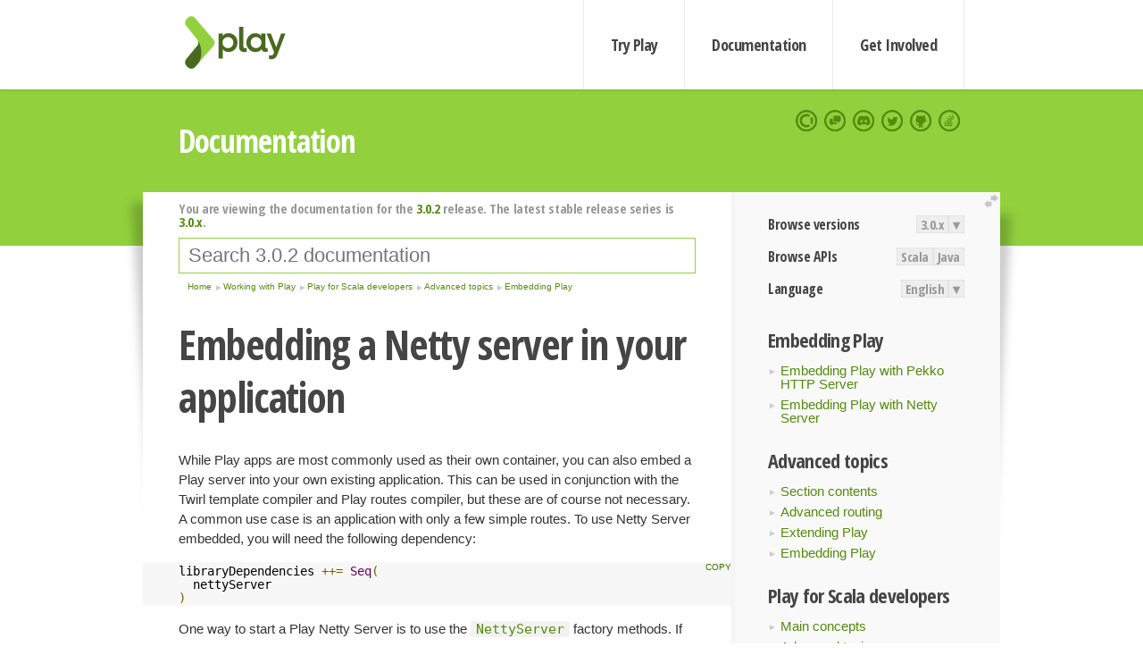

--- FILE ---
content_type: text/html; charset=UTF-8
request_url: https://www.playframework.com/documentation/3.0.2/ScalaEmbeddingPlayNetty
body_size: 6100
content:





<!DOCTYPE html>
<html lang="en">
    <head>
        <meta charset="utf-8">
        <meta http-equiv="X-UA-Compatible" content="IE=edge,chrome=1">
        <title>
  Scala Embedding Play Netty  - 3.0.2
</title>
        <meta name="description" content="Play Framework - The High Velocity Web Framework For Java and Scala">
        <meta name="viewport" content="width=device-width,maximum-scale=1"/>
        <link rel="stylesheet" href="/assets/lib/prettify/ecd4a5d6c0cbee10b168f6aa000c64ea-prettify.css">
        <link rel="preconnect" href="https://fonts.googleapis.com">
        <link rel="preconnect" href="https://fonts.gstatic.com" crossorigin>
        <link href="https://fonts.googleapis.com/css?family=PT+Serif:700italic" rel="stylesheet" type="text/css">
        <link href="https://fonts.googleapis.com/css?family=Open+Sans+Condensed:700,300" rel="stylesheet" type="text/css">
        <link href="https://fonts.googleapis.com/css2?family=Roboto:wght@300;700&display=swap" rel="stylesheet">
        <link rel="stylesheet" href="https://cdn.jsdelivr.net/docsearch.js/1/docsearch.min.css">
        <link rel="stylesheet" href="/assets/css/5f02d0f339152beb79a7e88f947b3ae4-main.min.css">
        <link rel="shortcut icon" href="/favicon.ico"/>
        <link rel="apple-touch-icon apple-touch-icon-precomposed" href="/apple-touch-icon.png">

        <meta name="globalsign-domain-verification" content="wISFsU3SjLaCmI4hF3fuBebFOs4shuuBnKV7fGALYz" />
        <meta name="google-site-verification" content="9oxXjOc4jWfnf21Iep-0dc2sDawa14s-Gpwho_yb5AU" />

        
            
                <meta name="docsearch:version" content="3.0.2" />
            
            <meta name="docsearch:tags" content="en" />
        

        <!--[if lt IE 9]>
        <script src="/assets/lib/html5shiv/40bd440d29b3a9371b0c63fec41ee64f-html5shiv.min.js"></script>
        <![endif]-->
        <script src="/assets/lib/jquery/641dd14370106e992d352166f5a07e99-jquery.min.js"></script>
        <script src="/assets/javascripts/dfa43b662e4de5b1b8fdc65418127def-main.js"></script>
        
<script  type="application/ld+json">
            {
                "@context" : "http://schema.org",
                "@type" : "WebSite",
                "name" : "Play Framework",
                "alternateName" : "The High Velocity Web Framework for Java and Scala",
                "url" : "https://playframework.com"
            }
        </script>

    </head>
    <body class="documentation">
        <header id="navigation">
            <div class="wrapper">
                <a href="/" id="logo">Play Framework</a>
                <nav id="sections">
                    <a href="/getting-started">Try Play</a>
                    <a href="/documentation">Documentation</a>
                    <a href="/get-involved">Get Involved</a>
                </nav>
                <nav id="social">
                    <a href="//opencollective.com/playframework"><span>Open Collective</span></a>
                    <a href="//github.com/playframework/playframework/discussions"><span>Discuss Play Forum</span></a>
                    <a href="//discord.gg/g5s2vtZ4Fa"><span>Play Discord Server</span></a>
                    <a href="//twitter.com/playframework"><span>Twitter</span></a>
                    <a href="//github.com/playframework/playframework"><span>GitHub</span></a>
                    <a href="//stackoverflow.com/questions/tagged/playframework"><span>Stackoverflow</span></a>
                </nav>
            </div>
        </header>

        <div id="getLogo">
            <div class="pan">
                <q>Is that what you're looking for?</q>
                <figure>
                    <img src="/assets/images/logos/9382fa0d736c5e7f01d0b7c2726a924d-play_full_color.svg">
                     <figcaption>
                        <a href="/assets/images/logos/9382fa0d736c5e7f01d0b7c2726a924d-play_full_color.svg">(svg)</a>
                        <a href="/assets/images/logos/3740142a5b6d7e5c73afc223f837c2ed-play_full_color.png">(png)</a>
                     </figcaption>
                </figure>
                <figure>
                    <img src="/assets/images/logos/2512c6416003429c3e7d3e9d389e52bd-play_icon_full_color.svg">
                     <figcaption>
                        <a href="/assets/images/logos/2512c6416003429c3e7d3e9d389e52bd-play_icon_full_color.svg">(svg)</a>
                        <a href="/assets/images/logos/1d627942f0b2f115f8638936a212244a-play_icon_full_color.png">(png)</a>
                     </figcaption>
                </figure>
                <figure class="reverse">
                    <img src="/assets/images/logos/1e960a0ef2cad41e1be353eb6efe5af1-play_reverse.svg">
                     <figcaption>
                        <a href="/assets/images/logos/1e960a0ef2cad41e1be353eb6efe5af1-play_reverse.svg">(svg)</a>
                        <a href="/assets/images/logos/e48e23590262d1b8f97257485c866c26-play_reverse.png">(png)</a>
                     </figcaption>
                </figure>
                <figure class="reverse">
                    <img src="/assets/images/logos/8fa87b8c379d500f2c7fa1c9816566f6-play_icon_reverse.svg">
                     <figcaption>
                        <a href="/assets/images/logos/8fa87b8c379d500f2c7fa1c9816566f6-play_icon_reverse.svg">(svg)</a>
                        <a href="/assets/images/logos/c558e825dbfaa60ab84bd0d2ee744944-play_icon_reverse.png">(png)</a>
                     </figcaption>
                </figure>
            </div>
        </div>




        

    <header id="top">
        <div class="wrapper">
            <h1>Documentation</h1>
        </div>
    </header>

    <section id="content">
        <button id="extend">extend</button>

        

    <aside>

        


<nav id="toolbar">
    <h3>Browse versions</h3>
    <div class="switch">
        
            <a ga-on="click" ga-event-category="Version" ga-event-action="3.0.x" href="/documentation/switch/3.0.x/ScalaEmbeddingPlayNetty">3.0.x</a>
        
        <dl class="dropdown">
            <dt>▾</dt>
            <dd>
            
                <a href="/documentation/switch/3.0.x/ScalaEmbeddingPlayNetty">3.0.x</a>
            
                <a href="/documentation/switch/3.0.9/ScalaEmbeddingPlayNetty">3.0.9</a>
            
                <a href="/documentation/switch/3.0.8/ScalaEmbeddingPlayNetty">3.0.8</a>
            
                <a href="/documentation/switch/3.0.7/ScalaEmbeddingPlayNetty">3.0.7</a>
            
                <a href="/documentation/switch/3.0.6/ScalaEmbeddingPlayNetty">3.0.6</a>
            
                <a href="/documentation/switch/3.0.5/ScalaEmbeddingPlayNetty">3.0.5</a>
            
                <a href="/documentation/switch/3.0.4/ScalaEmbeddingPlayNetty">3.0.4</a>
            
                <a href="/documentation/switch/3.0.3/ScalaEmbeddingPlayNetty">3.0.3</a>
            
                <a href="/documentation/switch/3.0.2/ScalaEmbeddingPlayNetty">3.0.2</a>
            
                <a href="/documentation/switch/3.0.1/ScalaEmbeddingPlayNetty">3.0.1</a>
            
                <a href="/documentation/switch/3.0.0/ScalaEmbeddingPlayNetty">3.0.0</a>
            
                <a href="/documentation/switch/2.9.x/ScalaEmbeddingPlayNetty">2.9.x</a>
            
                <a href="/documentation/switch/2.8.x/ScalaEmbeddingPlayNetty">2.8.x</a>
            
                <a href="/documentation/switch/2.7.x/ScalaEmbeddingPlayNetty">2.7.x</a>
            
                <a href="/documentation/switch/2.6.x/ScalaEmbeddingPlayNetty">2.6.x</a>
            
                <a href="/documentation/switch/2.5.x/ScalaEmbeddingPlayNetty">2.5.x</a>
            
                <a href="/documentation/switch/2.4.x/ScalaEmbeddingPlayNetty">2.4.x</a>
            
                <a href="/documentation/switch/2.3.x/ScalaEmbeddingPlayNetty">2.3.x</a>
            
                <a href="/documentation/switch/2.2.x/ScalaEmbeddingPlayNetty">2.2.x</a>
            
                <a href="/documentation/switch/2.1.x/ScalaEmbeddingPlayNetty">2.1.x</a>
            
                <a href="/documentation/switch/2.0.x/ScalaEmbeddingPlayNetty">2.0.x</a>
            
                <a href="/documentation/switch/1.5.x/ScalaEmbeddingPlayNetty">1.5.x</a>
            
                <a href="/documentation/switch/1.4.x/ScalaEmbeddingPlayNetty">1.4.x</a>
            
                <a href="/documentation/switch/1.3.x/ScalaEmbeddingPlayNetty">1.3.x</a>
            
                <a href="/documentation/switch/1.2.x/ScalaEmbeddingPlayNetty">1.2.x</a>
            
                <a href="/documentation/switch/1.1.1/ScalaEmbeddingPlayNetty">1.1.1</a>
            
                <a href="/documentation/switch/1.0.3.2/ScalaEmbeddingPlayNetty">1.0.3.2</a>
            
            </dd>
        </dl>
    </div>

    
        <h3>Browse APIs</h3>
        <div class="switch">
        
            <a ga-on="click" ga-event-category="API" ga-event-action="Scala" href="/documentation/3.0.2/api/scala/index.html">Scala</a>
        
            <a ga-on="click" ga-event-category="API" ga-event-action="Java" href="/documentation/3.0.2/api/java/index.html">Java</a>
        
        </div>
    

    <h3>Language</h3>
    <div class="switch">
        
    <a href="/preferredLang/en?path=%2Fdocumentation%2F3.0.2%2FScalaEmbeddingPlayNetty">English</a>

        <dl class="dropdown">
            <dt>▾</dt>
            <dd>
            
                
    <a href="/preferredLang/en?path=%2Fdocumentation%2F3.0.2%2FScalaEmbeddingPlayNetty">English</a>

            
                
    <a href="/preferredLang/bg?path=%2Fdocumentation%2Fbg%2Flatest%2FHome">Български</a>

            
                
    <a href="/preferredLang/fr?path=%2Fdocumentation%2Ffr%2Flatest%2FHome">Français</a>

            
                
    <a href="/preferredLang/ja?path=%2Fdocumentation%2Fja%2Flatest%2FHome">日本語</a>

            
                
    <a href="/preferredLang/tr?path=%2Fdocumentation%2Ftr%2Flatest%2FHome">Türkçe</a>

            
            </dd>
        </dl>
    </div>

</nav>


        <h3>Embedding Play</h3>
<ul>
  <li><a href="ScalaEmbeddingPlayPekkoHttp">Embedding Play with Pekko HTTP Server</a></li>
  <li><a href="ScalaEmbeddingPlayNetty">Embedding Play with Netty Server</a></li>
</ul>
<h3>Advanced topics</h3>
<ul>
  <li><a href="ScalaAdvanced">Section contents</a></li>
  <li><a href="ScalaSirdRouter">Advanced routing</a></li>
  <li><a href="ScalaPlayModules">Extending Play</a></li>
  <li><a href="ScalaEmbeddingPlayPekkoHttp">Embedding Play</a></li>
</ul>
<h3>Play for Scala developers</h3>
<ul>
  <li><a href="ScalaHome">Main concepts</a></li>
  <li><a href="ScalaAdvanced">Advanced topics</a></li>
</ul>
<h3>Working with Play</h3>
<ul>
  <li><a href="JavaHome">Play for Java developers</a></li>
  <li><a href="ScalaHome">Play for Scala developers</a></li>
  <li><a href="Build">Common topics</a></li>
</ul>
<h3>Home</h3>
<ul>
  <li><a href="Home">Home</a></li>
  <li><a href="LatestRelease">Latest release</a></li>
  <li><a href="Introduction">Getting started</a></li>
  <li><a href="HelloWorldTutorial"> Hello World Tutorial</a></li>
  <li><a href="JavaHome">Working with Play</a></li>
  <li><a href="BuildingFromSource">Contributing to Play</a></li>
  <li><a href="Philosophy">About Play</a></li>
  <li><a href="General">Akka’s License Change</a></li>
  <li><a href="Releases">Play releases</a></li>
  <li><a href="ModuleDirectory">Module directory</a></li>
  <li><a href="General#End-of-life-(EOL)-Dates">End-of-life (EOL) dates</a></li>
</ul>


    </aside>

    <article>
        
            
                


  <div id="version-header">
    You are viewing the documentation for the <a href="/documentation/3.0.2/ScalaEmbeddingPlayNetty">3.0.2</a> release. The latest stable release series is <a href="/documentation/3.0.x/ScalaEmbeddingPlayNetty">3.0.x</a>.
  </div>


            

            
                <form id="search">
                    <input id="search-input" type="text" autocomplete="off" spellcheck="false" autocorrect="off" placeholder="Search 3.0.2 documentation" autofocus/>
                    <button type="submit">Search</button>
                </form>
            

            
<ol id="breadcrumb" itemscope itemtype="http://schema.org/BreadcrumbList">

  
    
      <li itemprop="itemListElement" itemscope itemtype="http://schema.org/ListItem">
        <a itemprop="item" href="Home"><span itemprop="name" title="Home">Home</span></a>
        <meta itemprop="position" content="1"/>
      </li>
    
  

  
    
      <li itemprop="itemListElement" itemscope itemtype="http://schema.org/ListItem">
        <a itemprop="item" href="JavaHome"><span itemprop="name" title="Working with Play">Working with Play</span></a>
        <meta itemprop="position" content="2"/>
      </li>
    
  

  
    
      <li itemprop="itemListElement" itemscope itemtype="http://schema.org/ListItem">
        <a itemprop="item" href="ScalaHome"><span itemprop="name" title="Play for Scala developers">Play for Scala developers</span></a>
        <meta itemprop="position" content="3"/>
      </li>
    
  

  
    
      <li itemprop="itemListElement" itemscope itemtype="http://schema.org/ListItem">
        <a itemprop="item" href="ScalaAdvanced"><span itemprop="name" title="Advanced topics">Advanced topics</span></a>
        <meta itemprop="position" content="4"/>
      </li>
    
  

  
    
      <li itemprop="itemListElement" itemscope itemtype="http://schema.org/ListItem">
        <a itemprop="item" href="ScalaEmbeddingPlayPekkoHttp"><span itemprop="name" title="Embedding Play">Embedding Play</span></a>
        <meta itemprop="position" content="5"/>
      </li>
    
  

</ol>

            <!--- Copyright (C) from 2022 The Play Framework Contributors <https://github.com/playframework>, 2011-2021 Lightbend Inc. <https://www.lightbend.com> --><h1 id="Embedding-a-Netty-server-in-your-application"><a class="section-marker" href="#Embedding-a-Netty-server-in-your-application">§</a>Embedding a Netty server in your application</h1>
<p>While Play apps are most commonly used as their own container, you can also embed a Play server into your own existing application. This can be used in conjunction with the Twirl template compiler and Play routes compiler, but these are of course not necessary. A common use case is an application with only a few simple routes. To use Netty Server embedded, you will need the following dependency:</p>
<pre class="prettyprint"><code class="language-sbt">libraryDependencies ++= Seq(
  nettyServer
)</code></pre>
<p>One way to start a Play Netty Server is to use the <a href="api/scala/play/core/server/NettyServer$.html"><code>NettyServer</code></a> factory methods. If all you need to do is provide some straightforward routes, you may decide to use the <a href="ScalaSirdRouter">String Interpolating Routing DSL</a> in combination with the <code>fromRouterWithComponents</code> method:</p>
<pre class="prettyprint"><code class="language-scala">import play.api.mvc._
import play.api.routing.sird._
import play.core.server._

val server = NettyServer.fromRouterWithComponents() { components =&gt;
  import components.{ defaultActionBuilder =&gt; Action }
  {
    case GET(p&quot;/hello/$to&quot;) =&gt;
      Action {
        Results.Ok(s&quot;Hello $to&quot;)
      }
  }
}</code></pre>
<p>By default, this will start a server on port 9000 in prod mode. You can configure the server by passing in a <a href="api/scala/play/core/server/ServerConfig.html"><code>ServerConfig</code></a>:</p>
<pre class="prettyprint"><code class="language-scala">import play.api.mvc._
import play.api.routing.sird._
import play.core.server._

val server = NettyServer.fromRouterWithComponents(
  ServerConfig(
    port = Some(19000),
    address = &quot;127.0.0.1&quot;
  )
) { components =&gt;
  import components.{ defaultActionBuilder =&gt; Action }
  {
    case GET(p&quot;/hello/$to&quot;) =&gt;
      Action {
        Results.Ok(s&quot;Hello $to&quot;)
      }
  }
}</code></pre>
<p>Play also provides components traits that make it easy to customize other components besides the router. The <a href="api/scala/play/core/server/NettyServerComponents.html"><code>NettyServerComponents</code></a> trait is provided for this purpose, and can be conveniently combined with <a href="api/scala/play/api/BuiltInComponents.html"><code>BuiltInComponents</code></a> to build the application that it requires. In this example we use <a href="api/scala/play/core/server/DefaultNettyServerComponents.html"><code>DefaultNettyServerComponents</code></a>, which is equivalent to <code>NettyServerComponents with BuiltInComponents with NoHttpFiltersComponents</code>:</p>
<pre class="prettyprint"><code class="language-scala">import play.api.http.DefaultHttpErrorHandler
import play.api.mvc._
import play.api.routing.Router
import play.api.routing.sird._
import play.core.server._

import scala.concurrent.Future

val components = new DefaultNettyServerComponents {
  lazy val router = Router.from {
    case GET(p&quot;/hello/$to&quot;) =&gt;
      Action {
        Results.Ok(s&quot;Hello $to&quot;)
      }
  }

  override lazy val httpErrorHandler: DefaultHttpErrorHandler =
    new DefaultHttpErrorHandler(environment, configuration, devContext.map(_.sourceMapper), Some(router)) {
      protected override def onNotFound(request: RequestHeader, message: String) = {
        Future.successful(Results.NotFound(&quot;Nothing was found!&quot;))
      }
    }
}
val server = components.server</code></pre>
<p>Here the only method you need to implement is <code>router</code>. Everything else has a default implementation that can be customized by overriding methods, such as in the case of <code>httpErrorHandler</code> above. The server configuration can be overridden by overriding the <code>serverConfig</code> property.</p>
<p>To stop the server once you&rsquo;ve started it, simply call the <code>stop</code> method:</p>
<pre class="prettyprint"><code class="language-scala">server.stop()</code></pre>
<blockquote>
  <p><strong>Note:</strong> Play requires an <a href="ApplicationSecret">application secret</a> to be configured in order to start. This can be configured by providing an <code>application.conf</code> file in your application, or using the <code>play.http.secret.key</code> system property.</p>
</blockquote><h2 id="Logging-configuration"><a class="section-marker" href="#Logging-configuration">§</a>Logging configuration</h2>
<p>When using Netty as an embedded server, no logging dependencies are included by default. If you want to also add logging to the embedded application, you can add the Play logback module:</p>
<pre class="prettyprint"><code class="language-sbt">libraryDependencies ++= Seq(
  logback
)</code></pre>
<p>And later call the <a href="api/scala/play/api/LoggerConfigurator.html"><code>LoggerConfigurator</code></a> API:</p>
<pre class="prettyprint"><code class="language-scala">import play.api.mvc._
import play.api.routing.Router
import play.api.routing.sird._
import play.api._
import play.core.server._

val environment = Environment.simple(mode = Mode.Prod)
val context     = ApplicationLoader.Context.create(environment)

// Do the logging configuration
LoggerConfigurator(context.environment.classLoader).foreach {
  _.configure(context.environment, context.initialConfiguration, Map.empty)
}

val components = new DefaultNettyServerComponents {
  override def router: Router = Router.from {
    case GET(p&quot;/hello/$to&quot;) =&gt;
      Action {
        Results.Ok(s&quot;Hello $to&quot;)
      }
  }
}

val server = components.server</code></pre><blockquote><p><strong>Next: </strong><a href="Build">Common topics</a></p></blockquote>

            
        
    </article>


        <hr class="clear"/>

        
<script  type="text/javascript">
            // On start, check if flex mod is enabled
            if (localStorage && localStorage['flex'] == "true" ) document.body.className += " flex"
        </script>

        
          
<script type="text/javascript" src="https://cdn.jsdelivr.net/docsearch.js/1/docsearch.min.js"></script>

<script  type="text/javascript">
docsearch({
    apiKey: '3a5278088008947c54a733e069ff82af',
    appId: 'TCZHH5O33A',
    indexName: 'playframework',
    inputSelector: '#search-input',
    algoliaOptions: {
        hitsPerPage: 10,
        'facetFilters': [
            
              "version: 3.0.2",
            
            "tags: en"
        ]
    }
});
</script>
        
    </section>


        <footer>
            <div id="support">
                <article class="community">
                    <h3>Community support</h3>
                    <ul>
                        <li><a href="//github.com/playframework/playframework/discussions">Discuss Forum</a></li>
                        <li><a href="//discord.gg/g5s2vtZ4Fa">Discord</a></li>
                        <li><a href="//stackoverflow.com/questions/tagged/playframework">Stackoverflow</a></li>
                    </ul>
                </article>
                <article class="professional">
                    <h3>Donate to our Collective</h3>
                    <ul>
                        <li><a href="/sponsors">If you like Play consider becoming a sponsor</a></li>
                    </ul>
                </article>
            </div>
            <div class="wrapper">
                <div>
                    <h3>Play Framework</h3>
                    <ul>
                        <li><a href="/download">Try Play</a></li>
                        <li><a href="/documentation/latest/Tutorials">Tutorials</a></li>
                        <li><a href="/documentation">Documentation</a></li>
                    </ul>
                </div>
                <div>
                    <h3>Community links</h3>
                    <ul>
                        <li><a href="http://www.indeed.com/jobs?q=%22play+framework%22&l=">Jobs <em>via Indeed</em></a></li>
                    </ul>
                </div>
                <div>
                    <h3>Code &amp; contribution</h3>
                    <ul>
                        <li><a href="/code">Code &amp; contributors</a></li>
                        <li><a href="//github.com/playframework/playframework/issues">Bug tracker <em>GitHub</em></a></li>
                        <li><a href="/get-involved">Get involved</a></li>
                    </ul>
                </div>
                <div>
                    <h3>Social networks</h3>
                    <ul>
                        <li><a href="//twitter.com/playframework"><span>Twitter</span></a></li>
                        <li><a href="//opencollective.com/playframework"><span>Open Collective</span></a></li>
                    </ul>
                </div>
            </div>
            <div class="credits">
                <p>
                    Play Framework is released under the Apache 2 License
                </p>
            </div>

        </footer>
    <script defer src="https://static.cloudflareinsights.com/beacon.min.js/vcd15cbe7772f49c399c6a5babf22c1241717689176015" integrity="sha512-ZpsOmlRQV6y907TI0dKBHq9Md29nnaEIPlkf84rnaERnq6zvWvPUqr2ft8M1aS28oN72PdrCzSjY4U6VaAw1EQ==" data-cf-beacon='{"version":"2024.11.0","token":"1fb9a43722c14cbfbeacd9653ff2a9e3","r":1,"server_timing":{"name":{"cfCacheStatus":true,"cfEdge":true,"cfExtPri":true,"cfL4":true,"cfOrigin":true,"cfSpeedBrain":true},"location_startswith":null}}' crossorigin="anonymous"></script>
</body>
</html>



<script type="text/javascript" charset="utf-8" src="/assets/lib/prettify/d435ff18c832044c3ddf7a0cf826eb72-prettify.js"></script>
<script type="text/javascript" charset="utf-8" src="/assets/lib/prettify/d3bd091d7b84099d91e889bc7c0770cb-lang-scala.js"></script>

<script  type="text/javascript">
    $(function(){
       window.prettyPrint && prettyPrint()
    });
</script>

<script type="text/javascript" charset="utf-8" src="/assets/lib/clipboard.js/15f52a1ee547f2bdd46e56747332ca2d-clipboard.min.js"></script>

<script  type="text/javascript">
(function(){
    var pre = document.getElementsByClassName('prettyprint');
    for (var i = 0; i < pre.length; i++) {
        var button = document.createElement('button');
        button.className = 'copy-button';

        pre[i].appendChild(button);
    }

    // Run Clipboard
    var copyCode = new ClipboardJS('.copy-button', {
        target: function(trigger) {
            return trigger.previousElementSibling;
        }
    });

    // On success:
    copyCode.on('success', function(event) {
        event.clearSelection();
        event.trigger.textContent = ' Success';
        window.setTimeout(function() {
            event.trigger.textContent = '';
        }, 2000);
    });

    // On error (Safari):
    // - Change the  "Press Ctrl+C to copy"
    // - Swap it to "Copy" in 2s.
    copyCode.on('error', function(event) {
        event.trigger.textContent = 'Press "Ctrl + C" to copy';
        window.setTimeout(function() {
            event.trigger.textContent = '';
        }, 5000);
    });

})();
</script>


